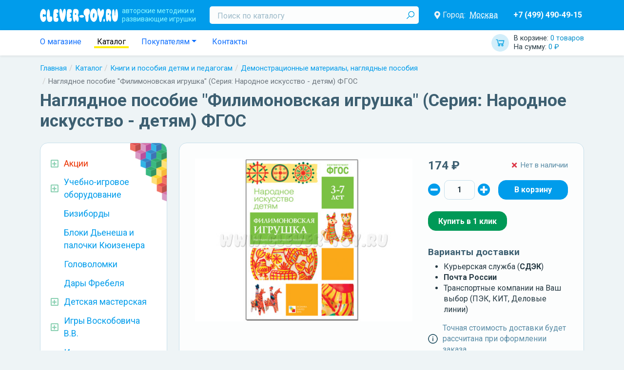

--- FILE ---
content_type: text/css
request_url: https://clever-toy.ru/res/main/style.scss.css?v=1734598827
body_size: 7290
content:
html>body{font-family:"Roboto", sans-serif;color:#243842;background-color:#eef4f6}html>body>main{margin-bottom:5rem}h1,.h1,h2,.h2,h3,.h3,h4,.h4{color:#3d5f71}h1,.h1{font-size:2.2rem;font-weight:bold;margin:0 0 1.5rem}@media (max-width:991px){h1,.h1{font-size:2rem}}@media (max-width:575px){h1,.h1{font-size:1.8rem}}h2,.h2{font-size:1.8rem;font-weight:bold;margin:0 0 1rem}@media (max-width:991px){h2,.h2{font-size:1.6rem}}@media (max-width:575px){h2,.h2{font-size:1.4rem}}h3,.h3{font-size:1.2rem;font-weight:bold;margin:0 0 0.5rem}@media (max-width:575px){h3,.h3{font-size:1.1rem}}h4,.h4{font-size:1rem;font-weight:bold;margin:0 0 0.3rem}:focus,:active,button:focus{outline:none}.panel-nav{border:1px solid #c6dfeb;border-radius:1rem;background:#fff;padding:1rem 1.5rem}.panel-info{border:1px solid #c6dfeb;border-radius:1rem;background:#fcfdfd;padding:1.5rem 2rem}@media (max-width:767px){.panel-info{padding:1rem 1.5rem}}@media (max-width:575px){.panel-info{padding:1rem}}.block-shadow{box-shadow:0 1px 5px rgba(0, 0, 0, 0.1)}.block-shadow-hover:hover{box-shadow:0 0.5rem 3rem #ffdd67}.section-margin{margin-bottom:7rem}@media (max-width:767px){.section-margin{margin-bottom:5rem}}.radio .control-label,.checkbox .control-label{text-align:left}.form-group.required .control-label:after{content:" *";color:red}.btn{height:auto;font-weight:bold;font-size:1rem;line-height:1.2;padding:0.6rem 1.25rem;border:1px solid transparent;border-radius:1rem}.btn.btn-sm{font-size:0.875rem;font-weight:normal;padding:0.3125rem 0.8rem;border-radius:0.5rem}.btn.btn-lg{font-size:1.125rem;padding:1rem 2.5rem;border-radius:1.25rem}.btn.btn-link{padding:0;border:none;outline:none;background:none;color:#009ceb}.btn.btn-primary{background:#009ceb;border-color:#009ceb}.btn.btn-primary:hover,.btn.btn-primary:focus,.btn.btn-primary.focus,.btn.btn-primary:active,.btn.btn-primary.active{background:#018ecb}.btn.btn-secondary{color:#fff;background:#9cbac9;border-color:#9cbac9}.btn.btn-secondary:hover{background:#e6e6e6}.btn.btn-success{color:#fff;background:#009957;border-color:#009957}.btn.btn-success:hover{background:#089156}.btn.btn-warning{color:#243842;background-color:#fe0;border-color:#fe0}.btn.btn-warning:hover{background:#e6d600}.btn.btn-danger{color:#fff;background:#eb3300;border-color:#eb3300}.btn.btn-danger:hover{background-color:#e03100}.btn.btn-outline-primary{color:#009ceb;background:transparent;border-color:#009ceb}.btn.btn-outline-primary:hover{color:#fff;background:#009ceb}.btn.btn-outline-secondary{color:#598ca6;background:transparent;border-color:#598ca6}.btn.btn-outline-secondary:hover{color:#fff;background:#598ca6}.btn.btn-outline-success{color:#009957;background:transparent;border-color:#009957}.btn.btn-outline-success:hover{color:#fff;background:#009957}.btn.btn-outline-warning{color:#998f00;background:transparent;border-color:#fe0}.btn.btn-outline-warning:hover{color:#243842;background:#fe0}.btn.btn-outline-danger{color:#eb3300;background:transparent;border-color:#eb3300}.btn.btn-outline-danger:hover{color:#fff;background:#eb3300}.btn[disabled]{color:#fcfcfc;background:#d9d9d9;border-color:transparent;pointer-events:none}.btn[disabled].btn-link{color:#9cbac9;background:none}.open>.dropdown-toggle.btn-primary{background:#009ceb;filter:brightness(0.95)}a{color:#009ceb;text-decoration:none}a:hover,a:active,a.active,a:focus{color:#009ceb;text-decoration:none}a.link-hover{border:solid transparent;border-width:0 0 0.25rem}a.link-hover.active,a.link-hover:hover,a.link-hover:active{text-decoration:none;border-color:#fe0}a.link-hover.active{color:#000;cursor:default}.text-danger{color:#eb3300}.text-success{color:#009957}.text-muted{color:unset;opacity:0.5}.modal-dialog{background:#fff}.modal-dialog .modal-header{padding:1rem 1.5rem}.modal-dialog .modal-header .modal-title{font-size:1.8rem;font-weight:normal;line-height:1.5;margin:0}.modal-dialog .modal-header .btn-close{align-self:flex-start}.modal-dialog .modal-body{padding:1rem 1.5rem}.modal-dialog .modal-footer{justify-content:center;padding:1rem 1.5rem;border:none}.block-cubes{background:#fff url("/res/main/cubes.png") right top no-repeat;background-size:4.68rem auto}.autocomplete-suggestions{background-color:#fff;overflow-x:hidden;overflow-y:auto;border:1px solid #c4c4c4;z-index:9999}.autocomplete-suggestions .autocomplete-suggestion{padding:8px 10px;line-height:1.2;color:#009ceb}.autocomplete-suggestions .autocomplete-suggestion:not(:last-of-type){border-bottom:1px solid #ededed}.autocomplete-suggestions .autocomplete-suggestion:hover{background-color:#f2f2f2;cursor:pointer}.widget-pager{justify-content:center}.widget-pager li a,.widget-pager li span{display:block;font-weight:bold;color:#009ceb;background-color:transparent;border:none;border-radius:4px;padding:0.375rem 0.75rem}.widget-pager li a:hover,.widget-pager li span:hover{text-decoration:none}.widget-pager li.prev{margin-right:20px}.widget-pager li.next{margin-left:20px}.widget-pager li.prev a,.widget-pager li.prev span,.widget-pager li.next a,.widget-pager li.next span{background-color:#009ceb;color:#fff}.widget-pager li.active a,.widget-pager li.active a:focus,.widget-pager li.active a:active,.widget-pager li.active span,.widget-pager li.active span:focus,.widget-pager li.active span:active{color:#998f00;background-color:#fe0}.widget-pager li.disabled a,.widget-pager li.disabled a:hover,.widget-pager li.disabled span,.widget-pager li.disabled span:hover{background-color:#ccc}article{font-size:1.125rem;line-height:1.6;text-align:justify;max-width:50rem;color:#333}article p{margin:0 0 1rem}article p:last-child{margin-bottom:0}article ul,article ol{padding:0;margin:0 0 1rem 1.5rem}article ul:last-child,article ol:last-child{margin-bottom:0}article ul:empty,article ol:empty{display:none}article ul li,article ol li{padding:0;margin:0 0 0.5rem}article table{margin-bottom:1rem}article table td{padding:0.3rem;vertical-align:top}article iframe{display:block}article img{display:block;width:calc(100% - 2rem);height:auto;object-fit:contain;margin:1.5rem}article img:-moz-broken{display:none}.img-thumbnail{box-shadow:5px 5px 10px rgba(0, 0, 0, 0.1)}#kladr_autocomplete li{white-space:normal !important}.redactor-editor object,.redactor-editor embed,.redactor-editor video,.redactor-editor img{max-width:unset}.toup{position:fixed;bottom:15px;right:15px;cursor:pointer;opacity:0.5;width:50px;transition:opacity 1s}.toup.disabled{opacity:0;pointer-events:none}.toup:hover{opacity:1}.main-btn-catalog{display:none;color:#fff;background:#eb3300;padding:0.8rem 1rem;border:none;box-shadow:0 1px 3px rgba(0, 0, 0, 0.5);margin:0 0 2rem}@media (max-width:767px){.main-btn-catalog{display:block}}.nav-tabs{border:none}.nav-tabs .nav-link{font-weight:bold;color:#009ceb;font-size:120%;border:solid transparent;border-width:0 0 4px 0}.nav-tabs .nav-link.active,.nav-tabs .nav-link:focus,.nav-tabs .nav-link:hover{background:none;color:#243842;border:solid #fe0;border-width:0 0 4px 0}.slick-slider{display:none}.slick-slider.slick-initialized{display:block}.slick-slider .slick-list .slick-track{display:flex;flex-flow:row nowrap;align-items:stretch}.slick-slider .slick-list .slick-track .slick-slide{display:flex;flex-flow:row nowrap;align-items:stretch;height:auto;padding:0.5rem}/*# sourceMappingURL=style.scss.map */

--- FILE ---
content_type: text/css
request_url: https://clever-toy.ru/assets/29eb975a/style.scss.css?v=1656315216
body_size: 311
content:
.widget-quantity-selector .input{-moz-appearance:textfield;text-align:center;min-width:3rem;max-width:6rem}.widget-quantity-selector .input::-webkit-outer-spin-button,.widget-quantity-selector .input::-webkit-inner-spin-button{display:none;-webkit-appearance:none;margin:0}/*# sourceMappingURL=style.scss.map */

--- FILE ---
content_type: application/javascript; charset=utf-8
request_url: https://clever-toy.ru/res/main/header/header.js?v=1645301614
body_size: 1386
content:
/*
 * @copyright 2019-2022 Dicr http://dicr.org
 * @author Igor A Tarasov <develop@dicr.org>
 * @license proprietary
 * @version 19.02.22 23:05:43
 */

"use strict";

((window, $) => {
    /**
     * @param {HTMLElement} target
     * @constructor
     */
    function MainHeader(target)
    {
        const self = this;
        self.dom = $(target);
        self.dom.$search = $('.search', self.dom);
        self.dom.$search.$input = $('.input', self.dom);
        self.dom.$collapse = $('.navbar-collapse', self.dom);

        $(() => {
            // noinspection JSUnresolvedFunction,JSUnusedGlobalSymbols
            self.dom.$search.$input.devbridgeAutocomplete({
                serviceUrl: '/search/autocomplete',
                dataType: 'json',
                triggerSelectOnValidInput: false,
                maxHeight: 250,
                onSelect: suggestion => {
                    window.location.href = suggestion.url;
                }
            });
        });

        $(window.document).on('click', e => {
            if ($(e.target).closest('.main-header .search').length < 1) {
                if (self.dom.$collapse.hasClass('show')) {
                    self.dom.$collapse.collapse('hide');
                }
            }
        });
    }

    const $module = $('.main-header');
    $module.data('module', new MainHeader($module));
})(window, jQuery);


--- FILE ---
content_type: image/svg+xml
request_url: https://clever-toy.ru/res/catalog/attr-isbn.svg
body_size: 327
content:
<svg xmlns="http://www.w3.org/2000/svg" viewBox="0 0 7.849 8.718">
    <text x="-.434" y="8.542" fill="#01a0e2" stroke-width=".265" font-family="Impact" font-size="10.583"
          font-weight="700" letter-spacing="0" style="line-height:1.25" word-spacing="0">
        <tspan x="-.434" y="8.542">IS</tspan>
    </text>
</svg>


--- FILE ---
content_type: image/svg+xml
request_url: https://clever-toy.ru/res/img/logo2.svg
body_size: 4622
content:
<svg xmlns="http://www.w3.org/2000/svg" viewBox="0 0 220 40">
    <path fill="#80cff0" fill-rule="evenodd"
          d="M141.04 18.49a28.3 28.3 0 00.94 8.97c1.22 4.82 4.2 11.33 9.86 11.78a6.78 6.78 0 002.84-.7 10.68 10.68 0 003.69-3.52l1.3-2.31c1.55-3.14 2-6.93 2.19-10.47a12.3 12.3 0 00.12-1.82 33.75 33.75 0 00-2.53-11.94c-1.95-4.87-7.2-10.17-12.46-5.86a12 12 0 00-3.2 4.03 27.63 27.63 0 00-2.75 11.84zm10.84-4.55c-.94 0-2.31 3.22-2.53 6.83a22.68 22.68 0 00.06 4.69c.2 1.24.79 2.04 1.42 2.04.86 0 1.5-1.45 1.96-3.53a24.86 24.86 0 00.58-3.2 21.12 21.12 0 00.15-4.18c-.2-1.59-.92-2.65-1.64-2.65zm-59.29 6.72a75.04 75.04 0 00.64 10.48c.33 2.28 1.32 7.77 3.55 7.77 2.48 0 4.19-4.75 4.19-7.25a.61.61 0 01.12.24c.87 1.95 2.32 7.13 5.26 7.13 2.03 0 2.87-4.41 2.87-6.53 0-.69.14-.87.13-1.44-.02-.55-.14-.84-.13-1.57a21.5 21.5 0 00-.85-5.43 23 23 0 00-1.78-4.6c.3-.45.62-.86.94-1.36 2.1-3.28 2.27-10.08-.26-13.23-.18-.22-.36-.49-.53-.67-2.25-2.27-6.52-2.65-9.5-1.93-2.68.65-3.45 3.35-3.9 5.98a79.06 79.06 0 00-.75 12.41zm7.75-6.57a2.42 2.42 0 101.73 2.32 2.09 2.09 0 00-1.73-2.32zM54.44 11a67.2 67.2 0 003.87 21.7c.89 2.24 2.7 6.57 5.45 6.57 4.65 0 7.76-15.37 8.3-18.69.68-4.29 1.38-11.5.15-15.94-.3-1.1-1.24-3.07-2.47-3.07-1.47 0-2.21.47-3.1 2.3-.27.53-.5.98-.73 1.57-.22.57-.4 1.18-.6 1.8a39.77 39.77 0 00-1.55 7.87l-.24-.85c-.06-.37-.1-.62-.19-1.02l-.4-2.01c-.46-2.35-1.69-6.88-3.14-8.67-1.79-2.19-3.96-.67-4.77 2.51a28.49 28.49 0 00-.6 5.93zM211.5 21.03c-1.19-.32-.84-3.97-.84-4.84 0-1.95-.09-3.64-.25-5.42-.2-2.19-1.4-7.99-3.34-7.99-1.4 0-1.9 1.02-2.43 2.38a18.65 18.65 0 00-.88 3.7c-1.08 7.4-2.29 29.93 7.98 29.93a5.87 5.87 0 004.51-2.2c2.45-2.49 3.57-8.9 3.74-15.49v-3.64c-.16-6.24-1.12-12.02-2.54-14.04-1.04-1.48-2.27-1.5-3.23.06-.96 1.54-1.52 4.94-1.8 6.88-.4 2.69-.03 6.71-.27 8.42-.14.98 0 1.81-.65 2.25zm-25.72-1.33c0 4.09.1 14.93 2.67 18.2a1.25 1.25 0 001.27.53c1.83 0 3.32-4.1 3.54-5.73.1-.66-.1-.75.3-1.04a8.68 8.68 0 00.6 1.92c.99 2.76 3.91 8 5.94 2.88 1.25-3.15.79-9.13.03-12.29l-1.2-3.63a8.98 8.98 0 01-.47-1.2c1.75-2.65 2.27-4.46 2.27-8.22a10.36 10.36 0 00-1.96-6.48c-2.35-3.06-8.96-3.17-10.62-1.03a10.34 10.34 0 00-1.67 4.48 54.84 54.84 0 00-.58 5.57l-.12 6.04zm7.22-5.61a2.42 2.42 0 101.72 2.32 2.1 2.1 0 00-1.72-2.32zM0 20.91l.34 4.73a22.9 22.9 0 004.22 11.08C9.36 42.84 17 37.1 17 29.85c0-1.92.08-3.38-.8-5.12a3.08 3.08 0 00-2.31-1.89c-1.36 0-4.47 4.46-5.7.68-.9-2.76-.08-6.84 1.5-6.81 2.22.05 3.43 3.78 5.67 1.57a3.96 3.96 0 00.85-1.2c1.3-2.57.94-7.29-.24-9.75a10.27 10.27 0 00-2.4-3.37A6.06 6.06 0 008.5 2.18a5.75 5.75 0 00-3.55 2.1C2.26 7.8 1.16 10.96.43 15.54L0 20.91zM161.86 8.22a35.77 35.77 0 004.19 16.31 2.4 2.4 0 01.48 1.93 32.3 32.3 0 00.52 6.96c.74 4.14 2 6.39 3.32 6.58h.37c1.27-.18 2.56-2.2 3.54-6.19.3-1.26.92-6.31.92-6.31.06-.15.89-1.26 1.05-1.48 2.65-3.63 4.4-10.64 4.4-15.14 0-2.26.01-8.1-3-8.1-1.94 0-3.03 1.28-4 2.73a19.9 19.9 0 00-2.1 4.4l-.52-1.41c-.8-2.34-3-8.5-5.58-8.5-2.8 0-3.59 5.81-3.59 8.22zm-38.88 4.47a17.83 17.83 0 00.48 4.11c.8 3.2 3.88 4.38 4.13 5.01l.3 4.29c.2 4.01 1.48 13.42 5.02 13.42 2.78 0 3.42-3.92 3.76-6.11a80.13 80.13 0 00.53-11.28c-.3-2.69-.29-2.19 1.13-4.09a12.37 12.37 0 001.83-3.59c1.57-5.64.03-13.48-7.13-13.48a9.83 9.83 0 00-4.39 1 6.04 6.04 0 00-1.92 1.32c-.2.17-.26.18-.4.32-2.3 2.1-3.34 5.82-3.34 9.08zm-85.42 7.25c0 4.58-.3 14.68 2.66 17.62 1.79 1.77 7.23 1.97 9.18.74a4.14 4.14 0 001.52-1.61 13.01 13.01 0 001-5.27c0-5.7-4.95-2.98-6.03-4.44-1.11-1.51 2.56-1.73 3.47-4.07.7-1.82.45-4.85-.7-6.09-1.4-1.49-2.49-1.64-2.49-2.68 0-1.09 3.16-.03 4.69-1.43 1.76-1.61 1.53-7.41-.94-9.24a5.37 5.37 0 00-2.22-.9 11.3 11.3 0 00-2.77-.21c-1.3.21-3.48-.03-4.7 1.42-2.64 3.12-2.67 11.75-2.67 16.16zm37.8 1.09c0 2.17.06 4.02.12 6.16l.59 5.81c1.14 5.8 3.35 6.03 8.75 6.03a4.9 4.9 0 002.38-.73 4.05 4.05 0 001.52-1.61c.74-1.25 2.22-7.76-.8-8.88-1.73-.65-4.3.25-4.3-1.34 0-1.87 3.94-.72 3.94-6.05a5.94 5.94 0 00-1.12-3.7c-.83-1.1-4.94-3.08-.43-3.18 2.62-.06 3.83-1.46 3.83-4.36 0-4.05-1.47-6.63-5.63-6.76-.55-.02-.6-.13-1.05-.11-3.4.21-5.6.33-6.65 4.65a42.1 42.1 0 00-1.03 9.11c0 .98-.12 1.58-.12 2.42v2.54zM26.8 39.27c2.67 0 4.64-.29 6.31-2.45 1.9-2.45 2.51-8.97.57-11.86-2.22-3.29-5.43-1.01-5.8-.91 0-.8.07-1.54.12-2.42l.12-2.54a44.21 44.21 0 00-.85-10.62C25.69.69 21.4.6 19.9 10.93a61.62 61.62 0 00-.53 11.43c.08.98-.1 2.01.05 2.97.42 2.77 0 3.77 1.05 8.12a11.13 11.13 0 001.84 4.19c.8 1.1 2.62 1.63 4.48 1.63zm84.22-15.95c0 2.25 3.53 3.63 5.87 3.63 2 0 4.03.05 5.67-1.04 4.03-2.68 1.05-6.45-4.84-6.45-2.84 0-6.7 1.15-6.7 3.86zm67.72 11.24a6.5 6.5 0 00.44 2.82 4.71 4.71 0 00.5.93c.78 1.07 2.25.8 3-.85.99-2.14.45-6.94-1.7-7.07-1.45-.09-2.24 2.51-2.24 4.17z"/>
</svg>


--- FILE ---
content_type: application/javascript; charset=utf-8
request_url: https://clever-toy.ru/res/widgets/cart/script.js?v=1645301614
body_size: 621
content:
/*
 * @copyright 2019-2022 Dicr http://dicr.org
 * @author Igor A Tarasov <develop@dicr.org>
 * @license proprietary
 * @version 19.02.22 23:09:23
 */

"use strict";

((window, $) => {
    // noinspection JSUnusedGlobalSymbols
    $.fn.widgetCart = function () {
        const $module = $(this);

        $(window.app.cart).on('update', (e, totals) => {
            // noinspection JSUnresolvedVariable
            $('.quantity .value', $module).text(totals.quantityText);
            // noinspection JSUnresolvedVariable
            $('.sum .value', $module).text(totals.sumText);
        });
    };
})(window, jQuery);
